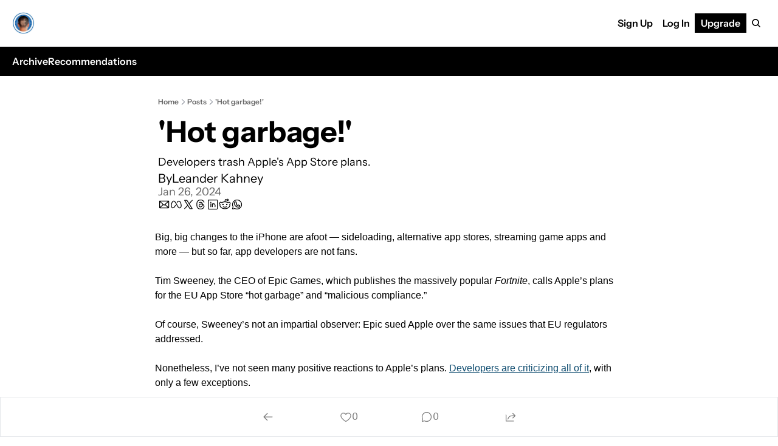

--- FILE ---
content_type: application/javascript; charset=UTF-8
request_url: https://newsletters.cultofmac.com/assets/jsx-runtime-DmvTOIDp.js
body_size: -297
content:

!function(){try{var e="undefined"!=typeof window?window:"undefined"!=typeof global?global:"undefined"!=typeof globalThis?globalThis:"undefined"!=typeof self?self:{},n=(new e.Error).stack;n&&(e._sentryDebugIds=e._sentryDebugIds||{},e._sentryDebugIds[n]="2ea4385c-8c41-53b9-a236-6f4b01e4c943")}catch(e){}}();
var j=typeof globalThis<"u"?globalThis:typeof window<"u"?window:typeof global<"u"?global:typeof self<"u"?self:{};function p(e){return e&&e.__esModule&&Object.prototype.hasOwnProperty.call(e,"default")?e.default:e}function x(e){if(e.__esModule)return e;var u=e.default;if(typeof u=="function"){var r=function n(){return this instanceof n?Reflect.construct(u,arguments,this.constructor):u.apply(this,arguments)};r.prototype=u.prototype}else r={};return Object.defineProperty(r,"__esModule",{value:!0}),Object.keys(e).forEach(function(n){var t=Object.getOwnPropertyDescriptor(e,n);Object.defineProperty(r,n,t.get?t:{enumerable:!0,get:function(){return e[n]}})}),r}var f={exports:{}},s={};/**
 * @license React
 * react-jsx-runtime.production.js
 *
 * Copyright (c) Meta Platforms, Inc. and affiliates.
 *
 * This source code is licensed under the MIT license found in the
 * LICENSE file in the root directory of this source tree.
 */var l;function c(){if(l)return s;l=1;var e=Symbol.for("react.transitional.element"),u=Symbol.for("react.fragment");function r(n,t,o){var i=null;if(o!==void 0&&(i=""+o),t.key!==void 0&&(i=""+t.key),"key"in t){o={};for(var a in t)a!=="key"&&(o[a]=t[a])}else o=t;return t=o.ref,{$$typeof:e,type:n,key:i,ref:t!==void 0?t:null,props:o}}return s.Fragment=u,s.jsx=r,s.jsxs=r,s}var d;function v(){return d||(d=1,f.exports=c()),f.exports}var R=v();const _=p(R);export{_ as P,x as a,j as c,p as g,R as j};
//# sourceMappingURL=jsx-runtime-DmvTOIDp.js.map

//# debugId=2ea4385c-8c41-53b9-a236-6f4b01e4c943


--- FILE ---
content_type: application/javascript; charset=UTF-8
request_url: https://newsletters.cultofmac.com/assets/index-BEhg8Vf_.js
body_size: 926
content:

!function(){try{var e="undefined"!=typeof window?window:"undefined"!=typeof global?global:"undefined"!=typeof globalThis?globalThis:"undefined"!=typeof self?self:{},n=(new e.Error).stack;n&&(e._sentryDebugIds=e._sentryDebugIds||{},e._sentryDebugIds[n]="8b3dae4a-0d24-57dc-afee-6ea8d2ac8f90")}catch(e){}}();
import{r as l,$ as w}from"./index-BGH6wyma.js";import{j as f}from"./jsx-runtime-DmvTOIDp.js";import"./components-Cy42Qsvh.js";import{c as V}from"./index-CmLCGeGj.js";function A(e,r=[]){let n=[];function o(i,u){const s=l.createContext(u);s.displayName=i+"Context";const a=n.length;n=[...n,u];const c=p=>{const{scope:g,children:y,...d}=p,j=g?.[e]?.[a]||s,I=l.useMemo(()=>d,Object.values(d));return f.jsx(j.Provider,{value:I,children:y})};c.displayName=i+"Provider";function m(p,g){const y=g?.[e]?.[a]||s,d=l.useContext(y);if(d)return d;if(u!==void 0)return u;throw new Error(`\`${p}\` must be used within \`${i}\``)}return[c,m]}const t=()=>{const i=n.map(u=>l.createContext(u));return function(s){const a=s?.[e]||i;return l.useMemo(()=>({[`__scope${e}`]:{...s,[e]:a}}),[s,a])}};return t.scopeName=e,[o,O(t,...r)]}function O(...e){const r=e[0];if(e.length===1)return r;const n=()=>{const o=e.map(t=>({useScope:t(),scopeName:t.scopeName}));return function(i){const u=o.reduce((s,{useScope:a,scopeName:c})=>{const p=a(i)[`__scope${c}`];return{...s,...p}},{});return l.useMemo(()=>({[`__scope${r.scopeName}`]:u}),[u])}};return n.scopeName=r.scopeName,n}var L=Symbol.for("react.lazy"),v=w[" use ".trim().toString()];function M(e){return typeof e=="object"&&e!==null&&"then"in e}function h(e){return e!=null&&typeof e=="object"&&"$$typeof"in e&&e.$$typeof===L&&"_payload"in e&&M(e._payload)}function D(e){const r=T(e),n=l.forwardRef((o,t)=>{let{children:i,...u}=o;h(i)&&typeof v=="function"&&(i=v(i._payload));const s=l.Children.toArray(i),a=s.find(B);if(a){const c=a.props.children,m=s.map(p=>p===a?l.Children.count(c)>1?l.Children.only(null):l.isValidElement(c)?c.props.children:null:p);return f.jsx(r,{...u,ref:t,children:l.isValidElement(c)?l.cloneElement(c,void 0,m):null})}return f.jsx(r,{...u,ref:t,children:i})});return n.displayName=`${e}.Slot`,n}function T(e){const r=l.forwardRef((n,o)=>{let{children:t,...i}=n;if(h(t)&&typeof v=="function"&&(t=v(t._payload)),l.isValidElement(t)){const u=H(t),s=F(i,t.props);return t.type!==l.Fragment&&(s.ref=o?V(o,u):u),l.cloneElement(t,s)}return l.Children.count(t)>1?l.Children.only(null):null});return r.displayName=`${e}.SlotClone`,r}var W=Symbol("radix.slottable");function B(e){return l.isValidElement(e)&&typeof e.type=="function"&&"__radixId"in e.type&&e.type.__radixId===W}function F(e,r){const n={...r};for(const o in r){const t=e[o],i=r[o];/^on[A-Z]/.test(o)?t&&i?n[o]=(...s)=>{const a=i(...s);return t(...s),a}:t&&(n[o]=t):o==="style"?n[o]={...t,...i}:o==="className"&&(n[o]=[t,i].filter(Boolean).join(" "))}return{...e,...n}}function H(e){let r=Object.getOwnPropertyDescriptor(e.props,"ref")?.get,n=r&&"isReactWarning"in r&&r.isReactWarning;return n?e.ref:(r=Object.getOwnPropertyDescriptor(e,"ref")?.get,n=r&&"isReactWarning"in r&&r.isReactWarning,n?e.props.ref:e.props.ref||e.ref)}var k=["a","button","div","form","h2","h3","img","input","label","li","nav","ol","p","select","span","svg","ul"],_=k.reduce((e,r)=>{const n=D(`Primitive.${r}`),o=l.forwardRef((t,i)=>{const{asChild:u,...s}=t,a=u?n:r;return typeof window<"u"&&(window[Symbol.for("radix-ui")]=!0),f.jsx(a,{...s,ref:i})});return o.displayName=`Primitive.${r}`,{...e,[r]:o}},{}),P="Progress",S=100,[z]=A(P),[G,Y]=z(P),$=l.forwardRef((e,r)=>{const{__scopeProgress:n,value:o=null,max:t,getValueLabel:i=Z,...u}=e;(t||t===0)&&!b(t)&&console.error(U(`${t}`,"Progress"));const s=b(t)?t:S;o!==null&&!C(o,s)&&console.error(X(`${o}`,"Progress"));const a=C(o,s)?o:null,c=x(a)?i(a,s):void 0;return f.jsx(G,{scope:n,value:a,max:s,children:f.jsx(_.div,{"aria-valuemax":s,"aria-valuemin":0,"aria-valuenow":x(a)?a:void 0,"aria-valuetext":c,role:"progressbar","data-state":R(a,s),"data-value":a??void 0,"data-max":s,...u,ref:r})})});$.displayName=P;var E="ProgressIndicator",N=l.forwardRef((e,r)=>{const{__scopeProgress:n,...o}=e,t=Y(E,n);return f.jsx(_.div,{"data-state":R(t.value,t.max),"data-value":t.value??void 0,"data-max":t.max,...o,ref:r})});N.displayName=E;function Z(e,r){return`${Math.round(e/r*100)}%`}function R(e,r){return e==null?"indeterminate":e===r?"complete":"loading"}function x(e){return typeof e=="number"}function b(e){return x(e)&&!isNaN(e)&&e>0}function C(e,r){return x(e)&&!isNaN(e)&&e<=r&&e>=0}function U(e,r){return`Invalid prop \`max\` of value \`${e}\` supplied to \`${r}\`. Only numbers greater than 0 are valid max values. Defaulting to \`${S}\`.`}function X(e,r){return`Invalid prop \`value\` of value \`${e}\` supplied to \`${r}\`. The \`value\` prop must be:
  - a positive number
  - less than the value passed to \`max\` (or ${S} if no \`max\` prop is set)
  - \`null\` or \`undefined\` if the progress is indeterminate.

Defaulting to \`null\`.`}var ee=$,re=N;export{re as I,ee as R};
//# sourceMappingURL=index-BEhg8Vf_.js.map

//# debugId=8b3dae4a-0d24-57dc-afee-6ea8d2ac8f90


--- FILE ---
content_type: application/javascript; charset=UTF-8
request_url: https://newsletters.cultofmac.com/assets/utils-BZK0zg7q.js
body_size: 11757
content:

!function(){try{var e="undefined"!=typeof window?window:"undefined"!=typeof global?global:"undefined"!=typeof globalThis?globalThis:"undefined"!=typeof self?self:{},n=(new e.Error).stack;n&&(e._sentryDebugIds=e._sentryDebugIds||{},e._sentryDebugIds[n]="bfc5baa6-aa9e-5b6c-91e1-82362e6dee64")}catch(e){}}();
const S=typeof __SENTRY_DEBUG__>"u"||__SENTRY_DEBUG__,_=globalThis,P="10.37.0";function F(){return ct(_),_}function ct(t){const e=t.__SENTRY__=t.__SENTRY__||{};return e.version=e.version||P,e[P]=e[P]||{}}function B(t,e,n=_){const r=n.__SENTRY__=n.__SENTRY__||{},s=r[P]=r[P]||{};return s[t]||(s[t]=e())}const Wn=["debug","info","warn","error","log","assert","trace"],re="Sentry Logger ",gt={};function ut(t){if(!("console"in _))return t();const e=_.console,n={},r=Object.keys(gt);r.forEach(s=>{const i=gt[s];n[s]=e[s],e[s]=i});try{return t()}finally{r.forEach(s=>{e[s]=n[s]})}}function se(){pt().enabled=!0}function ie(){pt().enabled=!1}function Pt(){return pt().enabled}function oe(...t){ft("log",...t)}function ae(...t){ft("warn",...t)}function ce(...t){ft("error",...t)}function ft(t,...e){S&&Pt()&&ut(()=>{_.console[t](`${re}[${t}]:`,...e)})}function pt(){return S?B("loggerSettings",()=>({enabled:!1})):{enabled:!1}}const m={enable:se,disable:ie,isEnabled:Pt,log:oe,warn:ae,error:ce},wt=50,ue="?",ht=/\(error: (.*)\)/,mt=/captureMessage|captureException/;function fe(...t){const e=t.sort((n,r)=>n[0]-r[0]).map(n=>n[1]);return(n,r=0,s=0)=>{const i=[],o=n.split(`
`);for(let a=r;a<o.length;a++){let c=o[a];c.length>1024&&(c=c.slice(0,1024));const u=ht.test(c)?c.replace(ht,"$1"):c;if(!u.match(/\S*Error: /)){for(const p of e){const f=p(u);if(f){i.push(f);break}}if(i.length>=wt+s)break}}return pe(i.slice(s))}}function Xn(t){return Array.isArray(t)?fe(...t):t}function pe(t){if(!t.length)return[];const e=Array.from(t);return/sentryWrapped/.test(j(e).function||"")&&e.pop(),e.reverse(),mt.test(j(e).function||"")&&(e.pop(),mt.test(j(e).function||"")&&e.pop()),e.slice(0,wt).map(n=>({...n,filename:n.filename||j(e).filename,function:n.function||ue}))}function j(t){return t[t.length-1]||{}}const Z="<anonymous>";function de(t){try{return!t||typeof t!="function"?Z:t.name||Z}catch{return Z}}function Jn(t){const e=t.exception;if(e){const n=[];try{return e.values.forEach(r=>{r.stacktrace.frames&&n.push(...r.stacktrace.frames)}),n}catch{return}}}function Lt(t){return"__v_isVNode"in t&&t.__v_isVNode?"[VueVNode]":"[VueViewModel]"}const Ft=Object.prototype.toString;function le(t){switch(Ft.call(t)){case"[object Error]":case"[object Exception]":case"[object DOMException]":case"[object WebAssembly.Exception]":return!0;default:return $(t,Error)}}function O(t,e){return Ft.call(t)===`[object ${e}]`}function qn(t){return O(t,"ErrorEvent")}function Zn(t){return O(t,"DOMError")}function Qn(t){return O(t,"DOMException")}function G(t){return O(t,"String")}function _e(t){return typeof t=="object"&&t!==null&&"__sentry_template_string__"in t&&"__sentry_template_values__"in t}function tr(t){return t===null||_e(t)||typeof t!="object"&&typeof t!="function"}function $t(t){return O(t,"Object")}function ge(t){return typeof Event<"u"&&$(t,Event)}function he(t){return typeof Element<"u"&&$(t,Element)}function me(t){return O(t,"RegExp")}function V(t){return!!(t?.then&&typeof t.then=="function")}function Se(t){return $t(t)&&"nativeEvent"in t&&"preventDefault"in t&&"stopPropagation"in t}function $(t,e){try{return t instanceof e}catch{return!1}}function vt(t){return!!(typeof t=="object"&&t!==null&&(t.__isVue||t._isVue||t.__v_isVNode))}function er(t){return typeof Request<"u"&&$(t,Request)}const dt=_,ye=80;function Ee(t,e={}){if(!t)return"<unknown>";try{let n=t;const r=5,s=[];let i=0,o=0;const a=" > ",c=a.length;let u;const p=Array.isArray(e)?e:e.keyAttrs,f=!Array.isArray(e)&&e.maxStringLength||ye;for(;n&&i++<r&&(u=be(n,p),!(u==="html"||i>1&&o+s.length*c+u.length>=f));)s.push(u),o+=u.length,n=n.parentNode;return s.reverse().join(a)}catch{return"<unknown>"}}function be(t,e){const n=t,r=[];if(!n?.tagName)return"";if(dt.HTMLElement&&n instanceof HTMLElement&&n.dataset){if(n.dataset.sentryComponent)return n.dataset.sentryComponent;if(n.dataset.sentryElement)return n.dataset.sentryElement}r.push(n.tagName.toLowerCase());const s=e?.length?e.filter(o=>n.getAttribute(o)).map(o=>[o,n.getAttribute(o)]):null;if(s?.length)s.forEach(o=>{r.push(`[${o[0]}="${o[1]}"]`)});else{n.id&&r.push(`#${n.id}`);const o=n.className;if(o&&G(o)){const a=o.split(/\s+/);for(const c of a)r.push(`.${c}`)}}const i=["aria-label","type","name","title","alt"];for(const o of i){const a=n.getAttribute(o);a&&r.push(`[${o}="${a}"]`)}return r.join("")}function nr(){try{return dt.document.location.href}catch{return""}}function rr(t){if(!dt.HTMLElement)return null;let e=t;const n=5;for(let r=0;r<n;r++){if(!e)return null;if(e instanceof HTMLElement){if(e.dataset.sentryComponent)return e.dataset.sentryComponent;if(e.dataset.sentryElement)return e.dataset.sentryElement}e=e.parentNode}return null}function sr(t,e,n){if(!(e in t))return;const r=t[e];if(typeof r!="function")return;const s=n(r);typeof s=="function"&&Te(s,r);try{t[e]=s}catch{S&&m.log(`Failed to replace method "${e}" in object`,t)}}function I(t,e,n){try{Object.defineProperty(t,e,{value:n,writable:!0,configurable:!0})}catch{S&&m.log(`Failed to add non-enumerable property "${e}" to object`,t)}}function Te(t,e){try{const n=e.prototype||{};t.prototype=e.prototype=n,I(t,"__sentry_original__",e)}catch{}}function ir(t){return t.__sentry_original__}function Ut(t){if(le(t))return{message:t.message,name:t.name,stack:t.stack,...yt(t)};if(ge(t)){const e={type:t.type,target:St(t.target),currentTarget:St(t.currentTarget),...yt(t)};return typeof CustomEvent<"u"&&$(t,CustomEvent)&&(e.detail=t.detail),e}else return t}function St(t){try{return he(t)?Ee(t):Object.prototype.toString.call(t)}catch{return"<unknown>"}}function yt(t){if(typeof t=="object"&&t!==null){const e={};for(const n in t)Object.prototype.hasOwnProperty.call(t,n)&&(e[n]=t[n]);return e}else return{}}function or(t){const e=Object.keys(Ut(t));return e.sort(),e[0]?e.join(", "):"[object has no keys]"}let R;function v(t){if(R!==void 0)return R?R(t):t();const e=Symbol.for("__SENTRY_SAFE_RANDOM_ID_WRAPPER__"),n=_;return e in n&&typeof n[e]=="function"?(R=n[e],R(t)):(R=null,t())}function C(){return v(()=>Math.random())}function jt(){return v(()=>Date.now())}function nt(t,e=0){return typeof t!="string"||e===0||t.length<=e?t:`${t.slice(0,e)}...`}function ar(t,e){if(!Array.isArray(t))return"";const n=[];for(let r=0;r<t.length;r++){const s=t[r];try{vt(s)?n.push(Lt(s)):n.push(String(s))}catch{n.push("[value cannot be serialized]")}}return n.join(e)}function Ie(t,e,n=!1){return G(t)?me(e)?e.test(t):G(e)?n?t===e:t.includes(e):!1:!1}function cr(t,e=[],n=!1){return e.some(r=>Ie(t,r,n))}function Ae(){const t=_;return t.crypto||t.msCrypto}let Q;function Ce(){return C()*16}function T(t=Ae()){try{if(t?.randomUUID)return v(()=>t.randomUUID()).replace(/-/g,"")}catch{}return Q||(Q="10000000100040008000"+1e11),Q.replace(/[018]/g,e=>(e^(Ce()&15)>>e/4).toString(16))}function Gt(t){return t.exception?.values?.[0]}function ur(t){const{message:e,event_id:n}=t;if(e)return e;const r=Gt(t);return r?r.type&&r.value?`${r.type}: ${r.value}`:r.type||r.value||n||"<unknown>":n||"<unknown>"}function fr(t,e,n){const r=t.exception=t.exception||{},s=r.values=r.values||[],i=s[0]=s[0]||{};i.value||(i.value=e||""),i.type||(i.type="Error")}function Ne(t,e){const n=Gt(t);if(!n)return;const r={type:"generic",handled:!0},s=n.mechanism;if(n.mechanism={...r,...s,...e},e&&"data"in e){const i={...s?.data,...e.data};n.mechanism.data=i}}function pr(t){if(xe(t))return!0;try{I(t,"__sentry_captured__",!0)}catch{}return!1}function xe(t){try{return t.__sentry_captured__}catch{}}const Bt=1e3;function lt(){return jt()/Bt}function Re(){const{performance:t}=_;if(!t?.now||!t.timeOrigin)return lt;const e=t.timeOrigin;return()=>(e+v(()=>t.now()))/Bt}let Et;function _t(){return(Et??(Et=Re()))()}let tt=null;function De(){const{performance:t}=_;if(!t?.now)return;const e=3e5,n=v(()=>t.now()),r=jt(),s=t.timeOrigin;if(typeof s=="number"&&Math.abs(s+n-r)<e)return s;const i=t.timing?.navigationStart;return typeof i=="number"&&Math.abs(i+n-r)<e?i:r-n}function dr(){return tt===null&&(tt=De()),tt}function Oe(t){const e=_t(),n={sid:T(),init:!0,timestamp:e,started:e,duration:0,status:"ok",errors:0,ignoreDuration:!1,toJSON:()=>ke(n)};return t&&H(n,t),n}function H(t,e={}){if(e.user&&(!t.ipAddress&&e.user.ip_address&&(t.ipAddress=e.user.ip_address),!t.did&&!e.did&&(t.did=e.user.id||e.user.email||e.user.username)),t.timestamp=e.timestamp||_t(),e.abnormal_mechanism&&(t.abnormal_mechanism=e.abnormal_mechanism),e.ignoreDuration&&(t.ignoreDuration=e.ignoreDuration),e.sid&&(t.sid=e.sid.length===32?e.sid:T()),e.init!==void 0&&(t.init=e.init),!t.did&&e.did&&(t.did=`${e.did}`),typeof e.started=="number"&&(t.started=e.started),t.ignoreDuration)t.duration=void 0;else if(typeof e.duration=="number")t.duration=e.duration;else{const n=t.timestamp-t.started;t.duration=n>=0?n:0}e.release&&(t.release=e.release),e.environment&&(t.environment=e.environment),!t.ipAddress&&e.ipAddress&&(t.ipAddress=e.ipAddress),!t.userAgent&&e.userAgent&&(t.userAgent=e.userAgent),typeof e.errors=="number"&&(t.errors=e.errors),e.status&&(t.status=e.status)}function Me(t,e){let n={};t.status==="ok"&&(n={status:"exited"}),H(t,n)}function ke(t){return{sid:`${t.sid}`,init:t.init,started:new Date(t.started*1e3).toISOString(),timestamp:new Date(t.timestamp*1e3).toISOString(),status:t.status,errors:t.errors,did:typeof t.did=="number"||typeof t.did=="string"?`${t.did}`:void 0,duration:t.duration,abnormal_mechanism:t.abnormal_mechanism,attrs:{release:t.release,environment:t.environment,ip_address:t.ipAddress,user_agent:t.userAgent}}}function z(t,e,n=2){if(!e||typeof e!="object"||n<=0)return e;if(t&&Object.keys(e).length===0)return t;const r={...t};for(const s in e)Object.prototype.hasOwnProperty.call(e,s)&&(r[s]=z(r[s],e[s],n-1));return r}function w(){return T()}function Y(){return T().substring(16)}const rt="_sentrySpan";function bt(t,e){e?I(t,rt,e):delete t[rt]}function st(t){return t[rt]}const Pe=100;class y{constructor(){this._notifyingListeners=!1,this._scopeListeners=[],this._eventProcessors=[],this._breadcrumbs=[],this._attachments=[],this._user={},this._tags={},this._attributes={},this._extra={},this._contexts={},this._sdkProcessingMetadata={},this._propagationContext={traceId:w(),sampleRand:C()}}clone(){const e=new y;return e._breadcrumbs=[...this._breadcrumbs],e._tags={...this._tags},e._attributes={...this._attributes},e._extra={...this._extra},e._contexts={...this._contexts},this._contexts.flags&&(e._contexts.flags={values:[...this._contexts.flags.values]}),e._user=this._user,e._level=this._level,e._session=this._session,e._transactionName=this._transactionName,e._fingerprint=this._fingerprint,e._eventProcessors=[...this._eventProcessors],e._attachments=[...this._attachments],e._sdkProcessingMetadata={...this._sdkProcessingMetadata},e._propagationContext={...this._propagationContext},e._client=this._client,e._lastEventId=this._lastEventId,e._conversationId=this._conversationId,bt(e,st(this)),e}setClient(e){this._client=e}setLastEventId(e){this._lastEventId=e}getClient(){return this._client}lastEventId(){return this._lastEventId}addScopeListener(e){this._scopeListeners.push(e)}addEventProcessor(e){return this._eventProcessors.push(e),this}setUser(e){return this._user=e||{email:void 0,id:void 0,ip_address:void 0,username:void 0},this._session&&H(this._session,{user:e}),this._notifyScopeListeners(),this}getUser(){return this._user}setConversationId(e){return this._conversationId=e||void 0,this._notifyScopeListeners(),this}setTags(e){return this._tags={...this._tags,...e},this._notifyScopeListeners(),this}setTag(e,n){return this.setTags({[e]:n})}setAttributes(e){return this._attributes={...this._attributes,...e},this._notifyScopeListeners(),this}setAttribute(e,n){return this.setAttributes({[e]:n})}removeAttribute(e){return e in this._attributes&&(delete this._attributes[e],this._notifyScopeListeners()),this}setExtras(e){return this._extra={...this._extra,...e},this._notifyScopeListeners(),this}setExtra(e,n){return this._extra={...this._extra,[e]:n},this._notifyScopeListeners(),this}setFingerprint(e){return this._fingerprint=e,this._notifyScopeListeners(),this}setLevel(e){return this._level=e,this._notifyScopeListeners(),this}setTransactionName(e){return this._transactionName=e,this._notifyScopeListeners(),this}setContext(e,n){return n===null?delete this._contexts[e]:this._contexts[e]=n,this._notifyScopeListeners(),this}setSession(e){return e?this._session=e:delete this._session,this._notifyScopeListeners(),this}getSession(){return this._session}update(e){if(!e)return this;const n=typeof e=="function"?e(this):e,r=n instanceof y?n.getScopeData():$t(n)?e:void 0,{tags:s,attributes:i,extra:o,user:a,contexts:c,level:u,fingerprint:p=[],propagationContext:f,conversationId:d}=r||{};return this._tags={...this._tags,...s},this._attributes={...this._attributes,...i},this._extra={...this._extra,...o},this._contexts={...this._contexts,...c},a&&Object.keys(a).length&&(this._user=a),u&&(this._level=u),p.length&&(this._fingerprint=p),f&&(this._propagationContext=f),d&&(this._conversationId=d),this}clear(){return this._breadcrumbs=[],this._tags={},this._attributes={},this._extra={},this._user={},this._contexts={},this._level=void 0,this._transactionName=void 0,this._fingerprint=void 0,this._session=void 0,this._conversationId=void 0,bt(this,void 0),this._attachments=[],this.setPropagationContext({traceId:w(),sampleRand:C()}),this._notifyScopeListeners(),this}addBreadcrumb(e,n){const r=typeof n=="number"?n:Pe;if(r<=0)return this;const s={timestamp:lt(),...e,message:e.message?nt(e.message,2048):e.message};return this._breadcrumbs.push(s),this._breadcrumbs.length>r&&(this._breadcrumbs=this._breadcrumbs.slice(-r),this._client?.recordDroppedEvent("buffer_overflow","log_item")),this._notifyScopeListeners(),this}getLastBreadcrumb(){return this._breadcrumbs[this._breadcrumbs.length-1]}clearBreadcrumbs(){return this._breadcrumbs=[],this._notifyScopeListeners(),this}addAttachment(e){return this._attachments.push(e),this}clearAttachments(){return this._attachments=[],this}getScopeData(){return{breadcrumbs:this._breadcrumbs,attachments:this._attachments,contexts:this._contexts,tags:this._tags,attributes:this._attributes,extra:this._extra,user:this._user,level:this._level,fingerprint:this._fingerprint||[],eventProcessors:this._eventProcessors,propagationContext:this._propagationContext,sdkProcessingMetadata:this._sdkProcessingMetadata,transactionName:this._transactionName,span:st(this),conversationId:this._conversationId}}setSDKProcessingMetadata(e){return this._sdkProcessingMetadata=z(this._sdkProcessingMetadata,e,2),this}setPropagationContext(e){return this._propagationContext=e,this}getPropagationContext(){return this._propagationContext}captureException(e,n){const r=n?.event_id||T();if(!this._client)return S&&m.warn("No client configured on scope - will not capture exception!"),r;const s=new Error("Sentry syntheticException");return this._client.captureException(e,{originalException:e,syntheticException:s,...n,event_id:r},this),r}captureMessage(e,n,r){const s=r?.event_id||T();if(!this._client)return S&&m.warn("No client configured on scope - will not capture message!"),s;const i=r?.syntheticException??new Error(e);return this._client.captureMessage(e,n,{originalException:e,syntheticException:i,...r,event_id:s},this),s}captureEvent(e,n){const r=n?.event_id||T();return this._client?(this._client.captureEvent(e,{...n,event_id:r},this),r):(S&&m.warn("No client configured on scope - will not capture event!"),r)}_notifyScopeListeners(){this._notifyingListeners||(this._notifyingListeners=!0,this._scopeListeners.forEach(e=>{e(this)}),this._notifyingListeners=!1)}}function we(){return B("defaultCurrentScope",()=>new y)}function Le(){return B("defaultIsolationScope",()=>new y)}class Fe{constructor(e,n){let r;e?r=e:r=new y;let s;n?s=n:s=new y,this._stack=[{scope:r}],this._isolationScope=s}withScope(e){const n=this._pushScope();let r;try{r=e(n)}catch(s){throw this._popScope(),s}return V(r)?r.then(s=>(this._popScope(),s),s=>{throw this._popScope(),s}):(this._popScope(),r)}getClient(){return this.getStackTop().client}getScope(){return this.getStackTop().scope}getIsolationScope(){return this._isolationScope}getStackTop(){return this._stack[this._stack.length-1]}_pushScope(){const e=this.getScope().clone();return this._stack.push({client:this.getClient(),scope:e}),e}_popScope(){return this._stack.length<=1?!1:!!this._stack.pop()}}function D(){const t=F(),e=ct(t);return e.stack=e.stack||new Fe(we(),Le())}function $e(t){return D().withScope(t)}function ve(t,e){const n=D();return n.withScope(()=>(n.getStackTop().scope=t,e(t)))}function Tt(t){return D().withScope(()=>t(D().getIsolationScope()))}function Ue(){return{withIsolationScope:Tt,withScope:$e,withSetScope:ve,withSetIsolationScope:(t,e)=>Tt(e),getCurrentScope:()=>D().getScope(),getIsolationScope:()=>D().getIsolationScope()}}function K(t){const e=ct(t);return e.acs?e.acs:Ue()}function M(){const t=F();return K(t).getCurrentScope()}function U(){const t=F();return K(t).getIsolationScope()}function je(){return B("globalScope",()=>new y)}function lr(...t){const e=F(),n=K(e);if(t.length===2){const[r,s]=t;return r?n.withSetScope(r,s):n.withScope(s)}return n.withScope(t[0])}function W(){return M().getClient()}function _r(t){const e=t.getPropagationContext(),{traceId:n,parentSpanId:r,propagationSpanId:s}=e,i={trace_id:n,span_id:s||Y()};return r&&(i.parent_span_id=r),i}const Ge="sentry.source",Be="sentry.sample_rate",Ve="sentry.previous_trace_sample_rate",He="sentry.op",ze="sentry.origin",gr="sentry.idle_span_finish_reason",hr="sentry.measurement_unit",mr="sentry.measurement_value",Sr="sentry.custom_span_name",yr="sentry.profile_id",Er="sentry.exclusive_time",br="sentry.link.type",Tr="gen_ai.conversation.id",Ye=0,Vt=1,h=2;function Ke(t){if(t<400&&t>=100)return{code:Vt};if(t>=400&&t<500)switch(t){case 401:return{code:h,message:"unauthenticated"};case 403:return{code:h,message:"permission_denied"};case 404:return{code:h,message:"not_found"};case 409:return{code:h,message:"already_exists"};case 413:return{code:h,message:"failed_precondition"};case 429:return{code:h,message:"resource_exhausted"};case 499:return{code:h,message:"cancelled"};default:return{code:h,message:"invalid_argument"}}if(t>=500&&t<600)switch(t){case 501:return{code:h,message:"unimplemented"};case 503:return{code:h,message:"unavailable"};case 504:return{code:h,message:"deadline_exceeded"};default:return{code:h,message:"internal_error"}}return{code:h,message:"internal_error"}}function Ir(t,e){t.setAttribute("http.response.status_code",e);const n=Ke(e);n.message!=="unknown_error"&&t.setStatus(n)}const Ht="_sentryScope",zt="_sentryIsolationScope";function We(t){try{const e=_.WeakRef;if(typeof e=="function")return new e(t)}catch{}return t}function Xe(t){if(t){if(typeof t=="object"&&"deref"in t&&typeof t.deref=="function")try{return t.deref()}catch{return}return t}}function Ar(t,e,n){t&&(I(t,zt,We(n)),I(t,Ht,e))}function Yt(t){const e=t;return{scope:e[Ht],isolationScope:Xe(e[zt])}}const Kt="sentry-",Je=/^sentry-/,qe=8192;function Wt(t){const e=Ze(t);if(!e)return;const n=Object.entries(e).reduce((r,[s,i])=>{if(s.match(Je)){const o=s.slice(Kt.length);r[o]=i}return r},{});if(Object.keys(n).length>0)return n}function Cr(t){if(!t)return;const e=Object.entries(t).reduce((n,[r,s])=>(s&&(n[`${Kt}${r}`]=s),n),{});return Qe(e)}function Ze(t){if(!(!t||!G(t)&&!Array.isArray(t)))return Array.isArray(t)?t.reduce((e,n)=>{const r=It(n);return Object.entries(r).forEach(([s,i])=>{e[s]=i}),e},{}):It(t)}function It(t){return t.split(",").map(e=>{const n=e.indexOf("=");if(n===-1)return[];const r=e.slice(0,n),s=e.slice(n+1);return[r,s].map(i=>{try{return decodeURIComponent(i.trim())}catch{return}})}).reduce((e,[n,r])=>(n&&r&&(e[n]=r),e),{})}function Qe(t){if(Object.keys(t).length!==0)return Object.entries(t).reduce((e,[n,r],s)=>{const i=`${encodeURIComponent(n)}=${encodeURIComponent(r)}`,o=s===0?i:`${e},${i}`;return o.length>qe?(S&&m.warn(`Not adding key: ${n} with val: ${r} to baggage header due to exceeding baggage size limits.`),e):o},"")}const tn=/^o(\d+)\./,en=/^(?:(\w+):)\/\/(?:(\w+)(?::(\w+)?)?@)((?:\[[:.%\w]+\]|[\w.-]+))(?::(\d+))?\/(.+)/;function nn(t){return t==="http"||t==="https"}function Nr(t,e=!1){const{host:n,path:r,pass:s,port:i,projectId:o,protocol:a,publicKey:c}=t;return`${a}://${c}${e&&s?`:${s}`:""}@${n}${i?`:${i}`:""}/${r&&`${r}/`}${o}`}function rn(t){const e=en.exec(t);if(!e){ut(()=>{console.error(`Invalid Sentry Dsn: ${t}`)});return}const[n,r,s="",i="",o="",a=""]=e.slice(1);let c="",u=a;const p=u.split("/");if(p.length>1&&(c=p.slice(0,-1).join("/"),u=p.pop()),u){const f=u.match(/^\d+/);f&&(u=f[0])}return Xt({host:i,pass:s,path:c,projectId:u,port:o,protocol:n,publicKey:r})}function Xt(t){return{protocol:t.protocol,publicKey:t.publicKey||"",pass:t.pass||"",host:t.host,port:t.port||"",path:t.path||"",projectId:t.projectId}}function sn(t){if(!S)return!0;const{port:e,projectId:n,protocol:r}=t;return["protocol","publicKey","host","projectId"].find(o=>t[o]?!1:(m.error(`Invalid Sentry Dsn: ${o} missing`),!0))?!1:n.match(/^\d+$/)?nn(r)?e&&isNaN(parseInt(e,10))?(m.error(`Invalid Sentry Dsn: Invalid port ${e}`),!1):!0:(m.error(`Invalid Sentry Dsn: Invalid protocol ${r}`),!1):(m.error(`Invalid Sentry Dsn: Invalid projectId ${n}`),!1)}function on(t){return t.match(tn)?.[1]}function an(t){const e=t.getOptions(),{host:n}=t.getDsn()||{};let r;return e.orgId?r=String(e.orgId):n&&(r=on(n)),r}function xr(t){const e=typeof t=="string"?rn(t):Xt(t);if(!(!e||!sn(e)))return e}function At(t){if(typeof t=="boolean")return Number(t);const e=typeof t=="string"?parseFloat(t):t;if(!(typeof e!="number"||isNaN(e)||e<0||e>1))return e}const cn=new RegExp("^[ \\t]*([0-9a-f]{32})?-?([0-9a-f]{16})?-?([01])?[ \\t]*$");function un(t){if(!t)return;const e=t.match(cn);if(!e)return;let n;return e[3]==="1"?n=!0:e[3]==="0"&&(n=!1),{traceId:e[1],parentSampled:n,parentSpanId:e[2]}}function Rr(t,e){const n=un(t),r=Wt(e);if(!n?.traceId)return{traceId:w(),sampleRand:C()};const s=dn(n,r);r&&(r.sample_rand=s.toString());const{traceId:i,parentSpanId:o,parentSampled:a}=n;return{traceId:i,parentSpanId:o,sampled:a,dsc:r||{},sampleRand:s}}function fn(t=w(),e=Y(),n){let r="";return n!==void 0&&(r=n?"-1":"-0"),`${t}-${e}${r}`}function pn(t=w(),e=Y(),n){return`00-${t}-${e}-${n?"01":"00"}`}function dn(t,e){const n=At(e?.sample_rand);if(n!==void 0)return n;const r=At(e?.sample_rate);return r&&t?.parentSampled!==void 0?t.parentSampled?C()*r:r+C()*(1-r):C()}const Dr=0,Jt=1;let Ct=!1;function Or(t){const{spanId:e,traceId:n}=t.spanContext(),{data:r,op:s,parent_span_id:i,status:o,origin:a,links:c}=X(t);return{parent_span_id:i,span_id:e,trace_id:n,data:r,op:s,status:o,origin:a,links:c}}function ln(t){const{spanId:e,traceId:n,isRemote:r}=t.spanContext(),s=r?e:X(t).parent_span_id,i=Yt(t).scope,o=r?i?.getPropagationContext().propagationSpanId||Y():e;return{parent_span_id:s,span_id:o,trace_id:n}}function Mr(t){const{traceId:e,spanId:n}=t.spanContext(),r=J(t);return fn(e,n,r)}function kr(t){const{traceId:e,spanId:n}=t.spanContext(),r=J(t);return pn(e,n,r)}function _n(t){if(t&&t.length>0)return t.map(({context:{spanId:e,traceId:n,traceFlags:r,...s},attributes:i})=>({span_id:e,trace_id:n,sampled:r===Jt,attributes:i,...s}))}function Nt(t){return typeof t=="number"?xt(t):Array.isArray(t)?t[0]+t[1]/1e9:t instanceof Date?xt(t.getTime()):_t()}function xt(t){return t>9999999999?t/1e3:t}function X(t){if(hn(t))return t.getSpanJSON();const{spanId:e,traceId:n}=t.spanContext();if(gn(t)){const{attributes:r,startTime:s,name:i,endTime:o,status:a,links:c}=t,u="parentSpanId"in t?t.parentSpanId:"parentSpanContext"in t?t.parentSpanContext?.spanId:void 0;return{span_id:e,trace_id:n,data:r,description:i,parent_span_id:u,start_timestamp:Nt(s),timestamp:Nt(o)||void 0,status:mn(a),op:r[He],origin:r[ze],links:_n(c)}}return{span_id:e,trace_id:n,start_timestamp:0,data:{}}}function gn(t){const e=t;return!!e.attributes&&!!e.startTime&&!!e.name&&!!e.endTime&&!!e.status}function hn(t){return typeof t.getSpanJSON=="function"}function J(t){const{traceFlags:e}=t.spanContext();return e===Jt}function mn(t){if(!(!t||t.code===Ye))return t.code===Vt?"ok":t.message||"internal_error"}const N="_sentryChildSpans",it="_sentryRootSpan";function Pr(t,e){const n=t[it]||t;I(e,it,n),t[N]?t[N].add(e):I(t,N,new Set([e]))}function wr(t,e){t[N]&&t[N].delete(e)}function Lr(t){const e=new Set;function n(r){if(!e.has(r)&&J(r)){e.add(r);const s=r[N]?Array.from(r[N]):[];for(const i of s)n(i)}}return n(t),Array.from(e)}function qt(t){return t[it]||t}function Fr(){const t=F(),e=K(t);return e.getActiveSpan?e.getActiveSpan():st(M())}function $r(){Ct||(ut(()=>{console.warn("[Sentry] Returning null from `beforeSendSpan` is disallowed. To drop certain spans, configure the respective integrations directly or use `ignoreSpans`.")}),Ct=!0)}function Sn(t){if(typeof __SENTRY_TRACING__=="boolean"&&!__SENTRY_TRACING__)return!1;const e=t||W()?.getOptions();return!!e&&(e.tracesSampleRate!=null||!!e.tracesSampler)}const Zt="production",Qt="_frozenDsc";function vr(t,e){I(t,Qt,e)}function te(t,e){const n=e.getOptions(),{publicKey:r}=e.getDsn()||{},s={environment:n.environment||Zt,release:n.release,public_key:r,trace_id:t,org_id:an(e)};return e.emit("createDsc",s),s}function Ur(t,e){const n=e.getPropagationContext();return n.dsc||te(n.traceId,t)}function yn(t){const e=W();if(!e)return{};const n=qt(t),r=X(n),s=r.data,i=n.spanContext().traceState,o=i?.get("sentry.sample_rate")??s[Be]??s[Ve];function a(g){return(typeof o=="number"||typeof o=="string")&&(g.sample_rate=`${o}`),g}const c=n[Qt];if(c)return a(c);const u=i?.get("sentry.dsc"),p=u&&Wt(u);if(p)return a(p);const f=te(t.spanContext().traceId,e),d=s[Ge],l=r.description;return d!=="url"&&l&&(f.transaction=l),Sn()&&(f.sampled=String(J(n)),f.sample_rand=i?.get("sentry.sample_rand")??Yt(n).scope?.getPropagationContext().sampleRand.toString()),a(f),e.emit("createDsc",f,n),f}function b(t,e=100,n=1/0){try{return ot("",t,e,n)}catch(r){return{ERROR:`**non-serializable** (${r})`}}}function En(t,e=3,n=100*1024){const r=b(t,e);return An(r)>n?En(t,e-1,n):r}function ot(t,e,n=1/0,r=1/0,s=Cn()){const[i,o]=s;if(e==null||["boolean","string"].includes(typeof e)||typeof e=="number"&&Number.isFinite(e))return e;const a=bn(t,e);if(!a.startsWith("[object "))return a;if(e.__sentry_skip_normalization__)return e;const c=typeof e.__sentry_override_normalization_depth__=="number"?e.__sentry_override_normalization_depth__:n;if(c===0)return a.replace("object ","");if(i(e))return"[Circular ~]";const u=e;if(u&&typeof u.toJSON=="function")try{const l=u.toJSON();return ot("",l,c-1,r,s)}catch{}const p=Array.isArray(e)?[]:{};let f=0;const d=Ut(e);for(const l in d){if(!Object.prototype.hasOwnProperty.call(d,l))continue;if(f>=r){p[l]="[MaxProperties ~]";break}const g=d[l];p[l]=ot(l,g,c-1,r,s),f++}return o(e),p}function bn(t,e){try{if(t==="domain"&&e&&typeof e=="object"&&e._events)return"[Domain]";if(t==="domainEmitter")return"[DomainEmitter]";if(typeof global<"u"&&e===global)return"[Global]";if(typeof window<"u"&&e===window)return"[Window]";if(typeof document<"u"&&e===document)return"[Document]";if(vt(e))return Lt(e);if(Se(e))return"[SyntheticEvent]";if(typeof e=="number"&&!Number.isFinite(e))return`[${e}]`;if(typeof e=="function")return`[Function: ${de(e)}]`;if(typeof e=="symbol")return`[${String(e)}]`;if(typeof e=="bigint")return`[BigInt: ${String(e)}]`;const n=Tn(e);return/^HTML(\w*)Element$/.test(n)?`[HTMLElement: ${n}]`:`[object ${n}]`}catch(n){return`**non-serializable** (${n})`}}function Tn(t){const e=Object.getPrototypeOf(t);return e?.constructor?e.constructor.name:"null prototype"}function In(t){return~-encodeURI(t).split(/%..|./).length}function An(t){return In(JSON.stringify(t))}function Cn(){const t=new WeakSet;function e(r){return t.has(r)?!0:(t.add(r),!1)}function n(r){t.delete(r)}return[e,n]}const et=0,Rt=1,Dt=2;function Nn(t){return new L(e=>{e(t)})}function xn(t){return new L((e,n)=>{n(t)})}class L{constructor(e){this._state=et,this._handlers=[],this._runExecutor(e)}then(e,n){return new L((r,s)=>{this._handlers.push([!1,i=>{if(!e)r(i);else try{r(e(i))}catch(o){s(o)}},i=>{if(!n)s(i);else try{r(n(i))}catch(o){s(o)}}]),this._executeHandlers()})}catch(e){return this.then(n=>n,e)}finally(e){return new L((n,r)=>{let s,i;return this.then(o=>{i=!1,s=o,e&&e()},o=>{i=!0,s=o,e&&e()}).then(()=>{if(i){r(s);return}n(s)})})}_executeHandlers(){if(this._state===et)return;const e=this._handlers.slice();this._handlers=[],e.forEach(n=>{n[0]||(this._state===Rt&&n[1](this._value),this._state===Dt&&n[2](this._value),n[0]=!0)})}_runExecutor(e){const n=(i,o)=>{if(this._state===et){if(V(o)){o.then(r,s);return}this._state=i,this._value=o,this._executeHandlers()}},r=i=>{n(Rt,i)},s=i=>{n(Dt,i)};try{e(r,s)}catch(i){s(i)}}}function Rn(t,e,n,r=0){try{const s=at(e,n,t,r);return V(s)?s:Nn(s)}catch(s){return xn(s)}}function at(t,e,n,r){const s=n[r];if(!t||!s)return t;const i=s({...t},e);return S&&i===null&&m.log(`Event processor "${s.id||"?"}" dropped event`),V(i)?i.then(o=>at(o,e,n,r+1)):at(i,e,n,r+1)}let A,Ot,Mt,E;function Dn(t){const e=_._sentryDebugIds,n=_._debugIds;if(!e&&!n)return{};const r=e?Object.keys(e):[],s=n?Object.keys(n):[];if(E&&r.length===Ot&&s.length===Mt)return E;Ot=r.length,Mt=s.length,E={},A||(A={});const i=(o,a)=>{for(const c of o){const u=a[c],p=A?.[c];if(p&&E&&u)E[p[0]]=u,A&&(A[c]=[p[0],u]);else if(u){const f=t(c);for(let d=f.length-1;d>=0;d--){const g=f[d]?.filename;if(g&&E&&A){E[g]=u,A[c]=[g,u];break}}}}};return e&&i(r,e),n&&i(s,n),E}function On(t,e){const{fingerprint:n,span:r,breadcrumbs:s,sdkProcessingMetadata:i}=e;kn(t,e),r&&Ln(t,r),Fn(t,n),Pn(t,s),wn(t,i)}function kt(t,e){const{extra:n,tags:r,attributes:s,user:i,contexts:o,level:a,sdkProcessingMetadata:c,breadcrumbs:u,fingerprint:p,eventProcessors:f,attachments:d,propagationContext:l,transactionName:g,span:q}=e;k(t,"extra",n),k(t,"tags",r),k(t,"attributes",s),k(t,"user",i),k(t,"contexts",o),t.sdkProcessingMetadata=z(t.sdkProcessingMetadata,c,2),a&&(t.level=a),g&&(t.transactionName=g),q&&(t.span=q),u.length&&(t.breadcrumbs=[...t.breadcrumbs,...u]),p.length&&(t.fingerprint=[...t.fingerprint,...p]),f.length&&(t.eventProcessors=[...t.eventProcessors,...f]),d.length&&(t.attachments=[...t.attachments,...d]),t.propagationContext={...t.propagationContext,...l}}function k(t,e,n){t[e]=z(t[e],n,1)}function Mn(t,e){const n=je().getScopeData();return t&&kt(n,t.getScopeData()),e&&kt(n,e.getScopeData()),n}function kn(t,e){const{extra:n,tags:r,user:s,contexts:i,level:o,transactionName:a}=e;Object.keys(n).length&&(t.extra={...n,...t.extra}),Object.keys(r).length&&(t.tags={...r,...t.tags}),Object.keys(s).length&&(t.user={...s,...t.user}),Object.keys(i).length&&(t.contexts={...i,...t.contexts}),o&&(t.level=o),a&&t.type!=="transaction"&&(t.transaction=a)}function Pn(t,e){const n=[...t.breadcrumbs||[],...e];t.breadcrumbs=n.length?n:void 0}function wn(t,e){t.sdkProcessingMetadata={...t.sdkProcessingMetadata,...e}}function Ln(t,e){t.contexts={trace:ln(e),...t.contexts},t.sdkProcessingMetadata={dynamicSamplingContext:yn(e),...t.sdkProcessingMetadata};const n=qt(e),r=X(n).description;r&&!t.transaction&&t.type==="transaction"&&(t.transaction=r)}function Fn(t,e){t.fingerprint=t.fingerprint?Array.isArray(t.fingerprint)?t.fingerprint:[t.fingerprint]:[],e&&(t.fingerprint=t.fingerprint.concat(e)),t.fingerprint.length||delete t.fingerprint}function jr(t,e,n,r,s,i){const{normalizeDepth:o=3,normalizeMaxBreadth:a=1e3}=t,c={...e,event_id:e.event_id||n.event_id||T(),timestamp:e.timestamp||lt()},u=n.integrations||t.integrations.map(x=>x.name);$n(c,t),jn(c,u),s&&s.emit("applyFrameMetadata",e),e.type===void 0&&vn(c,t.stackParser);const p=Bn(r,n.captureContext);n.mechanism&&Ne(c,n.mechanism);const f=s?s.getEventProcessors():[],d=Mn(i,p),l=[...n.attachments||[],...d.attachments];l.length&&(n.attachments=l),On(c,d);const g=[...f,...d.eventProcessors];return Rn(g,c,n).then(x=>(x&&Un(x),typeof o=="number"&&o>0?Gn(x,o,a):x))}function $n(t,e){const{environment:n,release:r,dist:s,maxValueLength:i}=e;t.environment=t.environment||n||Zt,!t.release&&r&&(t.release=r),!t.dist&&s&&(t.dist=s);const o=t.request;o?.url&&i&&(o.url=nt(o.url,i)),i&&t.exception?.values?.forEach(a=>{a.value&&(a.value=nt(a.value,i))})}function vn(t,e){const n=Dn(e);t.exception?.values?.forEach(r=>{r.stacktrace?.frames?.forEach(s=>{s.filename&&(s.debug_id=n[s.filename])})})}function Un(t){const e={};if(t.exception?.values?.forEach(r=>{r.stacktrace?.frames?.forEach(s=>{s.debug_id&&(s.abs_path?e[s.abs_path]=s.debug_id:s.filename&&(e[s.filename]=s.debug_id),delete s.debug_id)})}),Object.keys(e).length===0)return;t.debug_meta=t.debug_meta||{},t.debug_meta.images=t.debug_meta.images||[];const n=t.debug_meta.images;Object.entries(e).forEach(([r,s])=>{n.push({type:"sourcemap",code_file:r,debug_id:s})})}function jn(t,e){e.length>0&&(t.sdk=t.sdk||{},t.sdk.integrations=[...t.sdk.integrations||[],...e])}function Gn(t,e,n){if(!t)return null;const r={...t,...t.breadcrumbs&&{breadcrumbs:t.breadcrumbs.map(s=>({...s,...s.data&&{data:b(s.data,e,n)}}))},...t.user&&{user:b(t.user,e,n)},...t.contexts&&{contexts:b(t.contexts,e,n)},...t.extra&&{extra:b(t.extra,e,n)}};return t.contexts?.trace&&r.contexts&&(r.contexts.trace=t.contexts.trace,t.contexts.trace.data&&(r.contexts.trace.data=b(t.contexts.trace.data,e,n))),t.spans&&(r.spans=t.spans.map(s=>({...s,...s.data&&{data:b(s.data,e,n)}}))),t.contexts?.flags&&r.contexts&&(r.contexts.flags=b(t.contexts.flags,3,n)),r}function Bn(t,e){if(!e)return t;const n=t?t.clone():new y;return n.update(e),n}function Vn(t){if(t)return Hn(t)?{captureContext:t}:Yn(t)?{captureContext:t}:t}function Hn(t){return t instanceof y||typeof t=="function"}const zn=["user","level","extra","contexts","tags","fingerprint","propagationContext"];function Yn(t){return Object.keys(t).some(e=>zn.includes(e))}function Gr(t,e){return M().captureException(t,Vn(e))}function Br(t,e){return M().captureEvent(t,e)}function Vr(t,e){U().setContext(t,e)}function Hr(t,e){U().setTag(t,e)}function zr(){const t=W();return t?.getOptions().enabled!==!1&&!!t?.getTransport()}function Yr(t){const e=U(),n=M(),{userAgent:r}=_.navigator||{},s=Oe({user:n.getUser()||e.getUser(),...r&&{userAgent:r},...t}),i=e.getSession();return i?.status==="ok"&&H(i,{status:"exited"}),ee(),e.setSession(s),s}function ee(){const t=U(),n=M().getSession()||t.getSession();n&&Me(n),ne(),t.setSession()}function ne(){const t=U(),e=W(),n=t.getSession();n&&e&&e.captureSession(n)}function Kr(t=!1){if(t){ee();return}ne()}let Kn={};function Wr(){return typeof document<"u"?window.__AppGlobals__:Kn}export{zr as $,mn as A,W as B,Yt as C,S as D,M as E,Lr as F,_ as G,Sr as H,Or as I,V as J,Sn as K,At as L,lr as M,F as N,K as O,st as P,vr as Q,U as R,h as S,Dr as T,Pr as U,Ar as V,Be as W,gr as X,Vt as Y,wr as Z,bt as _,Fr as a,Yr as a$,Mr as a0,Ur as a1,Cr as a2,cn as a3,kr as a4,fn as a5,pn as a6,Ir as a7,er as a8,$ as a9,xr as aA,T as aB,pr as aC,H as aD,Zt as aE,jr as aF,_r as aG,C as aH,_e as aI,z as aJ,$t as aK,ut as aL,P as aM,ur as aN,Wn as aO,gt as aP,Jn as aQ,Tr as aR,qn as aS,Zn as aT,Qn as aU,ge as aV,En as aW,or as aX,fe as aY,ue as aZ,ar as a_,Kt as aa,sr as ab,le as ac,I as ad,nr as ae,ir as af,Te as ag,fr as ah,Ne as ai,dr as aj,Ee as ak,cr as al,tr as am,rr as an,G as ao,Ve as ap,br as aq,Rr as ar,lt as as,Wr as at,Hr as au,Vr as av,B as aw,Nn as ax,xn as ay,jt as az,qt as b,Kr as b0,Br as b1,Xn as b2,Gr as c,m as d,w as e,Y as f,de as g,ct as h,Ie as i,Nr as j,yn as k,$r as l,J as m,b as n,hr as o,mr as p,He as q,ze as r,X as s,_t as t,Jt as u,Nt as v,Ge as w,_n as x,Er as y,yr as z};
//# sourceMappingURL=utils-BZK0zg7q.js.map

//# debugId=bfc5baa6-aa9e-5b6c-91e1-82362e6dee64


--- FILE ---
content_type: application/javascript; charset=UTF-8
request_url: https://newsletters.cultofmac.com/assets/_slug-BoryeQtq.js
body_size: 2175
content:

!function(){try{var e="undefined"!=typeof window?window:"undefined"!=typeof global?global:"undefined"!=typeof globalThis?globalThis:"undefined"!=typeof self?self:{},n=(new e.Error).stack;n&&(e._sentryDebugIds=e._sentryDebugIds||{},e._sentryDebugIds[n]="01ef8ab8-5250-5422-a6bf-7658733fa3cc")}catch(e){}}();
import{j as c}from"./jsx-runtime-DmvTOIDp.js";import{u as y,S as k,T as P,B as C,g as S}from"./index-CuKeqlSy.js";import{ap as E,ar as j,at as v,P as U,S as T}from"./index-GeV5zNpe-BvjxZgfT.js";import{P as R}from"./PostPageProvider-CoOF981p.js";import{u as x}from"./useSetLastViewedResource-CjoBVLui.js";import{u as D}from"./useTypedLoaderData-CT7fFIbz.js";import{g as L,a as I}from"./index-Ckfb1Fvl.js";import{g as F}from"./index-rS18lmVy.js";import{s as O}from"./index-BgFU4HVL.js";import{r as G}from"./index-BGH6wyma.js";import{g as w}from"./useIsLoggedIn-CBirsbt8.js";import{c as b}from"./utils-BZK0zg7q.js";import{u as N,f as M}from"./components-Cy42Qsvh.js";import"./index-CmLCGeGj.js";import"./index-Dntb_BAo.js";import"./pickBy-BQQK-QH0.js";import"./index-DDMIymf3.js";import"./context-rtkkQIDf.js";import"./index-BTRr8exJ.js";import"./index-D9huwmns.js";import"./useComponentFetcher-CweKbSvn.js";import"./XMarkIcon-BEFursCG.js";import"./index-DsRxjvY4.js";import"./Input-XVi-vh5D.js";import"./index-DbicTula.js";const B=o=>o.content.findIndex(r=>r.type==="contentGate");function A(o){const r=B(o);return r===-1?o:o.content.slice(0,r+1)}function V(o,r){try{return new URL(o).searchParams.get(r)||null}catch{return null}}function J(o){try{return new URL(o),!0}catch{return!1}}const q=({post:o,visitToken:r})=>{G.useEffect(()=>{function e(t){try{let n=t.target;for(;n&&n.id!=="content-blocks"&&n.tagName!=="BODY";){if(n.tagName==="A"){const i=n.href;if(!J(i))break;const s=V(i,"_bhlid"),l={url:i,post_id:o.id,publication_id:o.publication_id,visit_token:r,...s?{link_id:s}:{}};fetch("/clicks",{method:"post",body:JSON.stringify(l),headers:{"content-type":"application/json"}}).then().catch();break}n=n.parentElement}}catch{}}return document.removeEventListener("click",e),document.addEventListener("click",e),()=>{document.removeEventListener("click",e)}},[o.id,o.publication_id,r])};async function $({postId:o,isDraft:r,previewJwtToken:e}){try{const t=new URL(`/dynamic_content_conditions/${o}`,window.location.origin);t.searchParams.set("draft",String(r)),e&&t.searchParams.set("preview_jwt_token",e);const n=await fetch(t.pathname+t.search,{method:"GET",headers:{"Sec-Fetch-Dest":"empty"}});if(!n.ok)return console.debug("Failed fetching dynamic content conditions: non-ok response",n.status),{};const i=n.headers.get("content-type");if(!i||!i.includes("application/json"))return console.debug("Failed fetching dynamic content conditions: non-JSON response",i),{};const s=await n.json();return"conditions"in s?s.conditions:{}}catch(t){return console.debug("Failed fetching dynamic content conditions",t),{}}}async function z({postId:o,isDraft:r,previewJwtToken:e}){try{const t=new URL(`/merge_tags/${o}`,window.location.origin);t.searchParams.set("draft",String(r)),e&&t.searchParams.set("preview_jwt_token",e);const n=await fetch(t.pathname+t.search,{method:"GET",headers:{"Sec-Fetch-Dest":"empty"}});if(!n.ok)return console.debug("Failed fetching merge tags: non-ok response",n.status),{};const i=n.headers.get("content-type");if(!i||!i.includes("application/json"))return console.debug("Failed fetching merge tags: non-JSON response",i),{};const s=await n.json();return"built_substitutions"in s?s.built_substitutions:{}}catch(t){return console.debug("Failed fetching merge tags",t),{}}}async function _(o){try{return await o.json()}catch(r){if(r instanceof SyntaxError){const e=r.message.toLowerCase();if(e.includes("<!doctype")||e.includes("<html")||e.includes("unexpected token '<'"))throw new Error("RefreshPageError")}throw r}}async function H(o){const{slug:r,isDraft:e,requestUrl:t,cookies:n,commentsEnabled:i,hidePremiumPost:s,paywallShown:l,forcePremium:a,enforcePaywallBreaks:p,containsSubscriberBreak:d}=o,m={comments_enabled:i,hide_premium_post:s,paywall_shown:l,force_premium:a,enforce_paywall_breaks:p,contains_subscriber_break:d};if(e)return m;try{const u=new URL(t),f=u.searchParams.get("gift_content"),g=u.searchParams.get("jwt_token")||w("token",n),h=await fetch("/post_meta_information",{method:"POST",headers:{"Sec-Fetch-Dest":"empty"},body:JSON.stringify({slug:r,draft:e,jwt_token:g,gift_slug:f})});return await _(h)}catch(u){return b(u),m}}async function W(o){const{page:r,requestUrl:e,cookies:t}=o,n={isContentClipped:!1,clippedPageContent:null,subscription:void 0};try{const i=E(r.viewable_page_version?.content);if(!i)return n;const s=new URL(e),l=new URLSearchParams(s.search),a=j(i,["contentGate"]);if(!a.contentGate)return n;let p;const d=w("token",t);if(d){const g=await fetch("/current_subscription",{method:"POST",headers:{"Sec-Fetch-Dest":"empty","Content-Type":"application/json"},body:JSON.stringify({jwt_token:d})});g.ok&&(p=await _(g))}const m=v({contentGateNode:a.contentGate,subscription:p,cookiesHeader:t,tierIds:l.getAll("tier_ids[]")}),u=m?A(i):null;return{isContentClipped:m,clippedPageContent:u,subscription:p}}catch(i){return b(i),n}}const Y=o=>{switch(o){case"news":return"NewsArticle";case"blog":return"BlogPosting";default:return"Article"}},Pe=({matches:o,data:r})=>{const e=r?.post,t=r?.publication,n=r?.requestUrl||"",i=r?.postSchemaType;return!e||!t?[{title:"404 - Not Found"},{description:"The newsletter platform built for growth."},{keywords:"Newsletter, Email, Growth, Platform, SaaS, Creator"}]:L({canonicalUrl:I(n),matches:o,returnEarlyCheck:!e,overrides:{title:e?.meta_default_title||"",description:e?.meta_default_description||"","og:url":`${t?.url||""}p/${e?.slug||""}`,"og:title":e?.meta_og_title||"","og:description":e?.meta_og_description||"","og:site_name":t?.name||"","og:image":e?.image_url||t?.thumbnail?.url||t?.logo?.url||"","og:image:alt":e?.web_subtitle||t?.description||"","twitter:url":`${t?.url||""}p/${e?.slug||""}`,"twitter:title":e?.meta_twitter_title||"","twitter:description":e?.meta_twitter_description||"","twitter:image":e?.image_url||t?.thumbnail?.url||t?.logo?.url||""},additionalRobots:"max-image-preview:large",links:F({renderableFonts:r?.renderableFonts||[]}),structuredData:{"@context":"https://schema.org","@type":Y(i),identifier:e?.slug||"",url:n,mainEntityOfPage:{"@type":"WebPage","@id":n},headline:e?.web_title||"",description:e?.web_subtitle||"",datePublished:e?.override_scheduled_at||"",dateModified:e?.updated_at||"",isAccessibleForFree:!(e?.hide_premium_post??!1),image:e?.image_url?{"@type":"ImageObject",url:e.image_url}:void 0,author:e?.authors?.[0]?{"@type":"Person",name:e.authors[0]?.name||"",image:e.authors[0]?.profile_picture?.url?{"@type":"ImageObject",contentUrl:e.authors[0]?.profile_picture?.url,thumbnailUrl:e.authors[0]?.profile_picture?.thumb?.url}:void 0}:void 0,publisher:t?{"@type":"Organization",name:t?.name||"",url:t?.url||"",identifier:t?.id||"",sameAs:S(t),logo:t?.logo?.url?{"@type":"ImageObject",url:t.logo.url,contentUrl:t.logo.url,thumbnailUrl:t.logo?.thumb?.url}:void 0,image:t?.logo?.url?{"@type":"ImageObject",url:t.logo.url,contentUrl:t.logo.url,thumbnailUrl:t.logo?.thumb?.url}:void 0}:void 0,breadcrumb:{"@type":"BreadcrumbList",itemListElement:[{"@type":"ListItem",position:1,item:{"@id":t?.url||"",name:t?.name||""}},{"@type":"ListItem",position:2,item:{"@id":n,name:e?.web_title||""}}]}}})},K=async({request:o,serverLoader:r})=>{const e=await r();if(!e?.site||!e?.publication||!e?.page||!e?.post)throw new Error("RefreshPageError");const t=await z({postId:e.post.id,isDraft:e.isDraft,previewJwtToken:e.previewJwtToken}),n=await $({postId:e.post.id,isDraft:e.isDraft,previewJwtToken:e.previewJwtToken}),i=await H({slug:e.post.slug,isDraft:e.isDraft,requestUrl:o.url,cookies:document.cookie,commentsEnabled:e.commentsEnabled,hidePremiumPost:e.post.hide_premium_post,paywallShown:e.post.paywall_shown,forcePremium:e.post.force_premium,enforcePaywallBreaks:e.post.enforce_paywall_breaks,containsSubscriberBreak:e.post.contains_subscriber_break}),{isContentClipped:s,clippedPageContent:l,subscription:a}=await W({page:e.page,requestUrl:o.url,cookies:document.cookie});return{...e,post:{...e.post},postMetaInformation:i,postMergeTags:t,dynamicContentConditions:n,isContentClipped:s,clippedPageContent:l,subscription:a}};K.hydrate=!0;function Ce(){const{post:o,site:r,page:e,commentsEnabled:t,onlyRenderComments:n,isDraft:i,paywall:s,previewSubscription:l,postMetaInformation:a}=D();if(!r||!o)throw new Error("RefreshPageError");const{subscription:p}=N("root"),{cookies:d,setCookie:m,cookiesSet:u}=M(),f=d.visit_token??"",g=d.page_view??"";return y({visitToken:f,pageViews:g||"",post:o,setCookie:m,cookiesSet:u}),x({guid:`Post:${o.id}`,setCookie:m,cookiesSet:u}),q({post:o,visitToken:f}),c.jsx(R,{post:o,site:r,hide_premium_post:a?.hide_premium_post,paywall_shown:a?.paywall_shown,force_premium:a?.force_premium,enforce_paywall_breaks:a?.enforce_paywall_breaks,contains_subscriber_break:a?.contains_subscriber_break,subscription:p,previewSubscription:l,commentsEnabled:a?.comments_enabled??t,isDraft:i,onlyRenderComments:n,paywall:s,children:c.jsx(U.Consumer,{children:h=>c.jsxs(c.Fragment,{children:[!h?.onlyRenderComments&&c.jsx(k,{}),c.jsx(T,{site:r,page:e,children:!h?.onlyRenderComments&&c.jsxs(c.Fragment,{children:[c.jsx(P,{updateOn:h?.isPopupDisabled}),c.jsx(C,{updateOn:!0})]})})]})})})}const Se=O;export{K as clientLoader,Ce as default,Pe as meta,Se as shouldRevalidate};
//# sourceMappingURL=_slug-BoryeQtq.js.map

//# debugId=01ef8ab8-5250-5422-a6bf-7658733fa3cc
